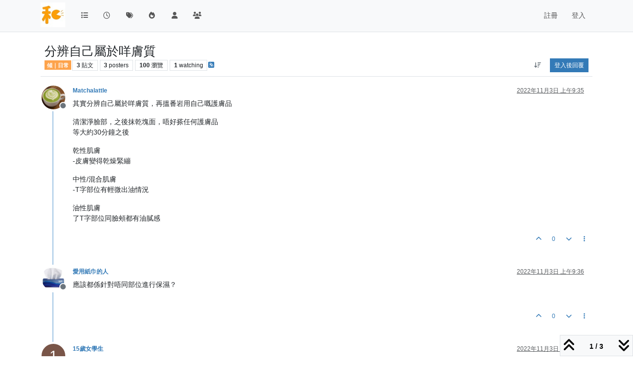

--- FILE ---
content_type: text/html; charset=utf-8
request_url: https://woneiking.com/topic/526/%E5%88%86%E8%BE%A8%E8%87%AA%E5%B7%B1%E5%B1%AC%E6%96%BC%E5%92%A9%E8%86%9A%E8%B3%AA
body_size: 10658
content:
<!DOCTYPE html>
<html lang="zh-TW" data-dir="ltr" style="direction: ltr;">
<head>
<title>分辨自己屬於咩膚質 | 和你傾woneiking</title>
<meta name="viewport" content="width&#x3D;device-width, initial-scale&#x3D;1.0" />
	<meta name="content-type" content="text/html; charset=UTF-8" />
	<meta name="apple-mobile-web-app-capable" content="yes" />
	<meta name="mobile-web-app-capable" content="yes" />
	<meta property="og:site_name" content="和你傾woneiking" />
	<meta name="msapplication-badge" content="frequency=30; polling-uri=https://woneiking.com/sitemap.xml" />
	<meta name="theme-color" content="#ffffff" />
	<meta name="keywords" content="香港人,和你傾,香港人論壇,言論自由集中地,woneiking,FDNOL,SWHK" />
	<meta name="msapplication-square150x150logo" content="/assets/uploads/system/site-logo.png" />
	<meta name="title" content="分辨自己屬於咩膚質" />
	<meta property="og:title" content="分辨自己屬於咩膚質" />
	<meta property="og:type" content="article" />
	<meta property="article:published_time" content="2022-11-03T09:35:24.421Z" />
	<meta property="article:modified_time" content="2022-11-03T09:45:46.718Z" />
	<meta property="article:section" content="傾｜日常" />
	<meta name="description" content="其實分辨自己屬於咩膚質，再搵番岩用自己嘅護膚品 清潔淨臉部，之後抹乾塊面，唔好搽任何護膚品 等大約30分鐘之後 乾性肌膚 -皮膚變得乾燥緊繃 中性/混合肌膚 -T字部位有輕微出油情況 油性肌膚 了T字部位同臉頰都有油膩感" />
	<meta property="og:description" content="其實分辨自己屬於咩膚質，再搵番岩用自己嘅護膚品 清潔淨臉部，之後抹乾塊面，唔好搽任何護膚品 等大約30分鐘之後 乾性肌膚 -皮膚變得乾燥緊繃 中性/混合肌膚 -T字部位有輕微出油情況 油性肌膚 了T字部位同臉頰都有油膩感" />
	<meta property="og:image" content="https://woneiking.com&#x2F;assets&#x2F;uploads&#x2F;category&#x2F;category-1.png" />
	<meta property="og:image:url" content="https://woneiking.com&#x2F;assets&#x2F;uploads&#x2F;category&#x2F;category-1.png" />
	<meta property="og:image" content="https://woneiking.com/assets/uploads/profile/uid-68/68-profileavatar-1653469900943.jpeg" />
	<meta property="og:image:url" content="https://woneiking.com/assets/uploads/profile/uid-68/68-profileavatar-1653469900943.jpeg" />
	<meta property="og:image" content="https://woneiking.com/assets/uploads/system/site-logo.png" />
	<meta property="og:image:url" content="https://woneiking.com/assets/uploads/system/site-logo.png" />
	<meta property="og:image:width" content="64" />
	<meta property="og:image:height" content="64" />
	<meta property="og:url" content="https://woneiking.com/topic/526/%E5%88%86%E8%BE%A8%E8%87%AA%E5%B7%B1%E5%B1%AC%E6%96%BC%E5%92%A9%E8%86%9A%E8%B3%AA" />
	
<link rel="stylesheet" type="text/css" href="/assets/client.css?v=3a20c6e9b14" />
<link rel="icon" type="image/x-icon" href="/assets/uploads/system/favicon.ico?v&#x3D;3a20c6e9b14" />
	<link rel="manifest" href="/manifest.webmanifest" crossorigin="use-credentials" />
	<link rel="apple-touch-icon" href="/assets/images/touch/512.png" />
	<link rel="icon" sizes="36x36" href="/assets/images/touch/36.png" />
	<link rel="icon" sizes="48x48" href="/assets/images/touch/48.png" />
	<link rel="icon" sizes="72x72" href="/assets/images/touch/72.png" />
	<link rel="icon" sizes="96x96" href="/assets/images/touch/96.png" />
	<link rel="icon" sizes="144x144" href="/assets/images/touch/144.png" />
	<link rel="icon" sizes="192x192" href="/assets/images/touch/192.png" />
	<link rel="icon" sizes="512x512" href="/assets/images/touch/512.png" />
	<link rel="prefetch" href="/assets/src/modules/composer.js?v&#x3D;3a20c6e9b14" />
	<link rel="prefetch" href="/assets/src/modules/composer/uploads.js?v&#x3D;3a20c6e9b14" />
	<link rel="prefetch" href="/assets/src/modules/composer/drafts.js?v&#x3D;3a20c6e9b14" />
	<link rel="prefetch" href="/assets/src/modules/composer/tags.js?v&#x3D;3a20c6e9b14" />
	<link rel="prefetch" href="/assets/src/modules/composer/categoryList.js?v&#x3D;3a20c6e9b14" />
	<link rel="prefetch" href="/assets/src/modules/composer/resize.js?v&#x3D;3a20c6e9b14" />
	<link rel="prefetch" href="/assets/src/modules/composer/autocomplete.js?v&#x3D;3a20c6e9b14" />
	<link rel="prefetch" href="/assets/templates/composer.tpl?v&#x3D;3a20c6e9b14" />
	<link rel="prefetch" href="/assets/language/zh-TW/topic.json?v&#x3D;3a20c6e9b14" />
	<link rel="prefetch" href="/assets/language/zh-TW/modules.json?v&#x3D;3a20c6e9b14" />
	<link rel="prefetch" href="/assets/language/zh-TW/tags.json?v&#x3D;3a20c6e9b14" />
	<link rel="prefetch stylesheet" href="/assets/plugins/nodebb-plugin-markdown/styles/default.css" />
	<link rel="prefetch" href="/assets/language/zh-TW/markdown.json?v&#x3D;3a20c6e9b14" />
	<link rel="stylesheet" href="https://woneiking.com/assets/plugins/nodebb-plugin-emoji/emoji/styles.css?v&#x3D;3a20c6e9b14" />
	<link rel="canonical" href="https://woneiking.com/topic/526/分辨自己屬於咩膚質" />
	<link rel="alternate" type="application/rss+xml" href="/topic/526.rss" />
	<link rel="up" href="https://woneiking.com/category/1/傾-日常" />
	<link rel="author" href="https://woneiking.com/user/matchalattle" />
	
<script>
var config = JSON.parse('{"relative_path":"","upload_url":"/assets/uploads","asset_base_url":"/assets","assetBaseUrl":"/assets","siteTitle":"\u548C\u4F60\u50BEwoneiking","browserTitle":"\u548C\u4F60\u50BEwoneiking","description":"\u548C\u4F60\u50BE\uFF0C\u548C\u7406\u50BE","keywords":"\u9999\u6E2F\u4EBA,\u548C\u4F60\u50BE,\u9999\u6E2F\u4EBA\u8AD6\u58C7,\u8A00\u8AD6\u81EA\u7531\u96C6\u4E2D\u5730,woneiking,FDNOL,SWHK","brand:logo":"&#x2F;assets&#x2F;uploads&#x2F;system&#x2F;site-logo.png","titleLayout":"&#123;pageTitle&#125; | &#123;browserTitle&#125;","showSiteTitle":false,"maintenanceMode":false,"postQueue":0,"minimumTitleLength":3,"maximumTitleLength":255,"minimumPostLength":8,"maximumPostLength":32767,"minimumTagsPerTopic":0,"maximumTagsPerTopic":5,"minimumTagLength":3,"maximumTagLength":15,"undoTimeout":0,"useOutgoingLinksPage":false,"allowGuestHandles":false,"allowTopicsThumbnail":false,"usePagination":false,"disableChat":false,"disableChatMessageEditing":false,"maximumChatMessageLength":1000,"socketioTransports":["polling","websocket"],"socketioOrigins":"https://woneiking.com:*","websocketAddress":"","maxReconnectionAttempts":5,"reconnectionDelay":1500,"topicsPerPage":20,"postsPerPage":20,"maximumFileSize":2048,"theme:id":"nodebb-theme-persona","theme:src":"","defaultLang":"zh-TW","userLang":"zh-TW","loggedIn":false,"uid":-1,"cache-buster":"v=3a20c6e9b14","topicPostSort":"oldest_to_newest","categoryTopicSort":"recently_replied","csrf_token":false,"searchEnabled":false,"searchDefaultInQuick":"titles","bootswatchSkin":"","composer:showHelpTab":true,"enablePostHistory":true,"timeagoCutoff":30,"timeagoCodes":["af","am","ar","az-short","az","be","bg","bs","ca","cs","cy","da","de-short","de","dv","el","en-short","en","es-short","es","et","eu","fa-short","fa","fi","fr-short","fr","gl","he","hr","hu","hy","id","is","it-short","it","ja","jv","ko","ky","lt","lv","mk","nl","no","pl","pt-br-short","pt-br","pt-short","pt","ro","rs","ru","rw","si","sk","sl","sq","sr","sv","th","tr-short","tr","uk","ur","uz","vi","zh-CN","zh-TW"],"cookies":{"enabled":false,"message":"[[global:cookies.message]]","dismiss":"[[global:cookies.accept]]","link":"[[global:cookies.learn-more]]","link_url":"https:&#x2F;&#x2F;www.cookiesandyou.com"},"thumbs":{"size":512},"emailPrompt":1,"useragent":{"isSafari":false},"fontawesome":{"pro":false,"styles":["solid","brands","regular"],"version":"6.7.2"},"activitypub":{"probe":0},"acpLang":"undefined","topicSearchEnabled":false,"disableCustomUserSkins":false,"defaultBootswatchSkin":"","composer-default":{},"markdown":{"highlight":1,"hljsLanguages":["common"],"theme":"default.css","defaultHighlightLanguage":"","externalMark":false},"emojiCustomFirst":false,"hideSubCategories":false,"hideCategoryLastPost":false,"enableQuickReply":false}');
var app = {
user: JSON.parse('{"uid":-1,"username":"訪客","displayname":"訪客","userslug":"","fullname":"訪客","email":"","icon:text":"?","icon:bgColor":"#aaa","groupTitle":"","groupTitleArray":[],"status":"offline","reputation":0,"email:confirmed":false,"unreadData":{"":{},"new":{},"watched":{},"unreplied":{}},"isAdmin":false,"isGlobalMod":false,"isMod":false,"privileges":{"chat":false,"chat:privileged":false,"upload:post:image":false,"upload:post:file":false,"signature":false,"invite":false,"group:create":false,"search:content":false,"search:users":false,"search:tags":false,"view:users":true,"view:tags":true,"view:groups":true,"local:login":false,"ban":false,"mute":false,"view:users:info":false},"blocks":[],"timeagoCode":"zh-TW","offline":true,"lastRoomId":null,"isEmailConfirmSent":false}')
};
document.documentElement.style.setProperty('--panel-offset', `${localStorage.getItem('panelOffset') || 0}px`);
</script>


</head>
<body class="page-topic page-topic-526 page-topic-分辨自己屬於咩膚質 template-topic page-topic-category-1 page-topic-category-傾-日常 parent-category-1 page-status-200 theme-persona user-guest skin-noskin">
<nav id="menu" class="slideout-menu hidden">
<section class="menu-section" data-section="navigation">
<ul class="menu-section-list text-bg-dark list-unstyled"></ul>
</section>
</nav>
<nav id="chats-menu" class="slideout-menu hidden">

</nav>
<main id="panel" class="slideout-panel">
<nav class="navbar sticky-top navbar-expand-lg bg-light header border-bottom py-0" id="header-menu" component="navbar">
<div class="container-lg justify-content-start flex-nowrap">
<div class="d-flex align-items-center me-auto" style="min-width: 0px;">
<button type="button" class="navbar-toggler border-0" id="mobile-menu">
<i class="fa fa-lg fa-fw fa-bars unread-count" ></i>
<span component="unread/icon" class="notification-icon fa fa-fw fa-book unread-count" data-content="0" data-unread-url="/unread"></span>
</button>
<div class="d-inline-flex align-items-center" style="min-width: 0px;">

<a class="navbar-brand" href="/">
<img alt="" class=" forum-logo d-inline-block align-text-bottom" src="/assets/uploads/system/site-logo.png?v=3a20c6e9b14" />
</a>


</div>
</div>


<div component="navbar/title" class="visible-xs hidden">
<span></span>
</div>
<div id="nav-dropdown" class="collapse navbar-collapse d-none d-lg-block">
<ul id="main-nav" class="navbar-nav me-auto mb-2 mb-lg-0">


<li class="nav-item " title="版面">
<a class="nav-link navigation-link "
 href="&#x2F;categories" >

<i class="fa fa-fw fa-list" data-content=""></i>


<span class="visible-xs-inline">版面</span>


</a>

</li>



<li class="nav-item " title="最新">
<a class="nav-link navigation-link "
 href="&#x2F;recent" >

<i class="fa fa-fw fa-clock-o" data-content=""></i>


<span class="visible-xs-inline">最新</span>


</a>

</li>



<li class="nav-item " title="標籤">
<a class="nav-link navigation-link "
 href="&#x2F;tags" >

<i class="fa fa-fw fa-tags" data-content=""></i>


<span class="visible-xs-inline">標籤</span>


</a>

</li>



<li class="nav-item " title="熱門">
<a class="nav-link navigation-link "
 href="&#x2F;popular" >

<i class="fa fa-fw fa-fire" data-content=""></i>


<span class="visible-xs-inline">熱門</span>


</a>

</li>



<li class="nav-item " title="使用者">
<a class="nav-link navigation-link "
 href="&#x2F;users" >

<i class="fa fa-fw fa-user" data-content=""></i>


<span class="visible-xs-inline">使用者</span>


</a>

</li>



<li class="nav-item " title="群組">
<a class="nav-link navigation-link "
 href="&#x2F;groups" >

<i class="fa fa-fw fa-group" data-content=""></i>


<span class="visible-xs-inline">群組</span>


</a>

</li>


</ul>
<ul class="navbar-nav mb-2 mb-lg-0 hidden-xs">
<li class="nav-item">
<a href="#" id="reconnect" class="nav-link hide" title="與 和你傾woneiking 的連線中斷，我們正在嘗試重連，請耐心等待">
<i class="fa fa-check"></i>
</a>
</li>
</ul>



<ul id="logged-out-menu" class="navbar-nav me-0 mb-2 mb-lg-0 align-items-center">

<li class="nav-item">
<a class="nav-link" href="/register">
<i class="fa fa-pencil fa-fw d-inline-block d-sm-none"></i>
<span>註冊</span>
</a>
</li>

<li class="nav-item">
<a class="nav-link" href="/login">
<i class="fa fa-sign-in fa-fw d-inline-block d-sm-none"></i>
<span>登入</span>
</a>
</li>
</ul>


</div>
</div>
</nav>
<script>
const rect = document.getElementById('header-menu').getBoundingClientRect();
const offset = Math.max(0, rect.bottom);
document.documentElement.style.setProperty('--panel-offset', offset + `px`);
</script>
<div class="container-lg pt-3" id="content">
<noscript>
<div class="alert alert-danger">
<p>
Your browser does not seem to support JavaScript. As a result, your viewing experience will be diminished, and you have been placed in <strong>read-only mode</strong>.
</p>
<p>
Please download a browser that supports JavaScript, or enable it if it's disabled (i.e. NoScript).
</p>
</div>
</noscript>
<div data-widget-area="header">

</div>
<div class="row mb-5">
<div class="topic col-lg-12" itemid="/topic/526/%E5%88%86%E8%BE%A8%E8%87%AA%E5%B7%B1%E5%B1%AC%E6%96%BC%E5%92%A9%E8%86%9A%E8%B3%AA" itemscope itemtype="https://schema.org/DiscussionForumPosting">
<meta itemprop="headline" content="分辨自己屬於咩膚質">
<meta itemprop="text" content="分辨自己屬於咩膚質">
<meta itemprop="url" content="/topic/526/%E5%88%86%E8%BE%A8%E8%87%AA%E5%B7%B1%E5%B1%AC%E6%96%BC%E5%92%A9%E8%86%9A%E8%B3%AA">
<meta itemprop="datePublished" content="2022-11-03T09:35:24.421Z">
<meta itemprop="dateModified" content="2022-11-03T09:45:46.718Z">
<div itemprop="author" itemscope itemtype="https://schema.org/Person">
<meta itemprop="name" content="Matchalattle">
<meta itemprop="url" content="/user/matchalattle">
</div>
<div class="topic-header sticky-top mb-3 bg-body">
<div class="d-flex flex-wrap gap-3 border-bottom p-2">
<div class="d-flex flex-column gap-2 flex-grow-1">
<h1 component="post/header" class="mb-0" itemprop="name">
<div class="topic-title d-flex">
<span class="fs-3" component="topic/title">分辨自己屬於咩膚質</span>
</div>
</h1>
<div class="topic-info d-flex gap-2 align-items-center flex-wrap">
<span component="topic/labels" class="d-flex gap-2 hidden">
<span component="topic/scheduled" class="badge badge border border-gray-300 text-body hidden">
<i class="fa fa-clock-o"></i> 已排程
</span>
<span component="topic/pinned" class="badge badge border border-gray-300 text-body hidden">
<i class="fa fa-thumb-tack"></i> 已置頂
</span>
<span component="topic/locked" class="badge badge border border-gray-300 text-body hidden">
<i class="fa fa-lock"></i> 已鎖定
</span>
<a component="topic/moved" href="/category/" class="badge badge border border-gray-300 text-body text-decoration-none hidden">
<i class="fa fa-arrow-circle-right"></i> 已移動
</a>

</span>
<a href="/category/1/傾-日常" class="badge px-1 text-truncate text-decoration-none border" style="color: #ffffff;background-color: #fda34b;border-color: #fda34b!important; max-width: 70vw;">
			
			傾｜日常
		</a>
<div data-tid="526" component="topic/tags" class="lh-1 tags tag-list d-flex flex-wrap hidden-xs hidden-empty gap-2"></div>
<div class="d-flex gap-2"><span class="badge text-body border border-gray-300 stats text-xs">
<i class="fa-regular fa-fw fa-message visible-xs-inline" title="貼文"></i>
<span component="topic/post-count" title="3" class="fw-bold">3</span>
<span class="hidden-xs text-lowercase fw-normal">貼文</span>
</span>
<span class="badge text-body border border-gray-300 stats text-xs">
<i class="fa fa-fw fa-user visible-xs-inline" title="Posters"></i>
<span title="3" class="fw-bold">3</span>
<span class="hidden-xs text-lowercase fw-normal">Posters</span>
</span>
<span class="badge text-body border border-gray-300 stats text-xs">
<i class="fa fa-fw fa-eye visible-xs-inline" title="瀏覽"></i>
<span class="fw-bold" title="100">100</span>
<span class="hidden-xs text-lowercase fw-normal">瀏覽</span>
</span>

<span class="badge text-body border border-gray-300 stats text-xs">
<i class="fa fa-fw fa-bell-o visible-xs-inline" title="Watching"></i>
<span class="fw-bold" title="100">1</span>
<span class="hidden-xs text-lowercase fw-normal">Watching</span>
</span>
</div>

<a class="hidden-xs" target="_blank" href="/topic/526.rss"><i class="fa fa-rss-square"></i></a>


<div class="ms-auto">
<div class="topic-main-buttons float-end d-inline-block">
<span class="loading-indicator btn float-start hidden" done="0">
<span class="hidden-xs">正在載入更多貼文</span> <i class="fa fa-refresh fa-spin"></i>
</span>


<div title="排序" class="btn-group bottom-sheet hidden-xs" component="thread/sort">
<button class="btn btn-sm btn-ghost dropdown-toggle" data-bs-toggle="dropdown" aria-haspopup="true" aria-expanded="false" aria-label="貼文排序選項, 從舊到新">
<i class="fa fa-fw fa-arrow-down-wide-short text-secondary"></i></button>
<ul class="dropdown-menu dropdown-menu-end p-1 text-sm" role="menu">
<li>
<a class="dropdown-item rounded-1 d-flex align-items-center gap-2" href="#" class="oldest_to_newest" data-sort="oldest_to_newest" role="menuitem">
<span class="flex-grow-1">從舊到新</span>
<i class="flex-shrink-0 fa fa-fw text-secondary"></i>
</a>
</li>
<li>
<a class="dropdown-item rounded-1 d-flex align-items-center gap-2" href="#" class="newest_to_oldest" data-sort="newest_to_oldest" role="menuitem">
<span class="flex-grow-1">從新到舊</span>
<i class="flex-shrink-0 fa fa-fw text-secondary"></i>
</a>
</li>
<li>
<a class="dropdown-item rounded-1 d-flex align-items-center gap-2" href="#" class="most_votes" data-sort="most_votes" role="menuitem">
<span class="flex-grow-1">最多點贊</span>
<i class="flex-shrink-0 fa fa-fw text-secondary"></i>
</a>
</li>
</ul>
</div>
<div class="d-inline-block">

</div>
<div component="topic/reply/container" class="btn-group bottom-sheet hidden">
<a href="/compose?tid=526" class="btn btn-sm btn-primary" component="topic/reply" data-ajaxify="false" role="button"><i class="fa fa-reply visible-xs-inline"></i><span class="visible-sm-inline visible-md-inline visible-lg-inline"> 回覆</span></a>
<button type="button" class="btn btn-sm btn-primary dropdown-toggle" data-bs-toggle="dropdown" aria-haspopup="true" aria-expanded="false">
<span class="caret"></span>
</button>
<ul class="dropdown-menu dropdown-menu-end" role="menu">
<li><a class="dropdown-item" href="#" component="topic/reply-as-topic" role="menuitem">在新貼文中回覆</a></li>
</ul>
</div>


<a component="topic/reply/guest" href="/login" class="btn btn-sm btn-primary">登入後回覆</a>


</div>
</div>
</div>
</div>
<div class="d-flex flex-wrap gap-2 align-items-center hidden-empty" component="topic/thumb/list"></div>
</div>
</div>



<div component="topic/deleted/message" class="alert alert-warning d-flex justify-content-between flex-wrap hidden">
<span>此主題已被刪除。只有擁有主題管理權限的使用者可以查看。</span>
<span>

</span>
</div>

<ul component="topic" class="posts timeline" data-tid="526" data-cid="1">

<li component="post" class="  topic-owner-post" data-index="0" data-pid="2593" data-uid="68" data-timestamp="1667468124421" data-username="Matchalattle" data-userslug="matchalattle" itemprop="comment" itemtype="http://schema.org/Comment" itemscope>
<a component="post/anchor" data-index="0" id="1"></a>
<meta itemprop="datePublished" content="2022-11-03T09:35:24.421Z">
<meta itemprop="dateModified" content="">

<div class="clearfix post-header">
<div class="icon float-start">
<a href="/user/matchalattle">
<img title="Matchalattle" data-uid="68" class="avatar  avatar-rounded" alt="Matchalattle" loading="lazy" component="user/picture" src="/assets/uploads/profile/uid-68/68-profileavatar-1653469900943.jpeg" style="--avatar-size: 48px;" onError="this.remove()" itemprop="image" /><span title="Matchalattle" data-uid="68" class="avatar  avatar-rounded" component="user/picture" style="--avatar-size: 48px; background-color: #3f51b5">M</span>

<span component="user/status" class="position-absolute top-100 start-100 border border-white border-2 rounded-circle status offline"><span class="visually-hidden">離線</span></span>

</a>
</div>
<small class="d-flex">
<div class="d-flex align-items-center gap-1 flex-wrap w-100">
<strong class="text-nowrap" itemprop="author" itemscope itemtype="https://schema.org/Person">
<meta itemprop="name" content="Matchalattle">
<meta itemprop="url" content="/user/matchalattle">
<a href="/user/matchalattle" data-username="Matchalattle" data-uid="68">Matchalattle</a>
</strong>


<span class="visible-xs-inline-block visible-sm-inline-block visible-md-inline-block visible-lg-inline-block">

<span>

</span>
</span>
<div class="d-flex align-items-center gap-1 flex-grow-1 justify-content-end">
<span>
<i component="post/edit-indicator" class="fa fa-pencil-square edit-icon hidden"></i>
<span data-editor="" component="post/editor" class="hidden">最後由  編輯 <span class="timeago" title="Invalid Date"></span></span>
<span class="visible-xs-inline-block visible-sm-inline-block visible-md-inline-block visible-lg-inline-block">
<a class="permalink text-muted" href="/post/2593"><span class="timeago" title="2022-11-03T09:35:24.421Z"></span></a>
</span>
</span>
<span class="bookmarked"><i class="fa fa-bookmark-o"></i></span>
</div>
</div>
</small>
</div>
<br />
<div class="content" component="post/content" itemprop="text">
<p dir="auto">其實分辨自己屬於咩膚質，再搵番岩用自己嘅護膚品</p>
<p dir="auto">清潔淨臉部，之後抹乾塊面，唔好搽任何護膚品<br />
等大約30分鐘之後</p>
<p dir="auto">乾性肌膚<br />
-皮膚變得乾燥緊繃</p>
<p dir="auto">中性/混合肌膚<br />
-T字部位有輕微出油情況</p>
<p dir="auto">油性肌膚<br />
了T字部位同臉頰都有油膩感</p>

</div>
<div class="post-footer">

<div class="clearfix">

<a component="post/reply-count" data-target-component="post/replies/container" href="#" class="threaded-replies user-select-none float-start text-muted hidden">
<span component="post/reply-count/avatars" class="avatars d-inline-flex gap-1 align-items-top hidden-xs ">


</span>
<span class="replies-count small" component="post/reply-count/text" data-replies="0">1 條回覆</span>
<span class="replies-last hidden-xs small">最後回覆 <span class="timeago" title=""></span></span>
<i class="fa fa-fw fa-chevron-down" component="post/replies/open"></i>
</a>

<small class="d-flex justify-content-end align-items-center gap-1" component="post/actions">
<!-- This partial intentionally left blank; overwritten by nodebb-plugin-reactions -->
<span class="post-tools">
<a component="post/reply" href="#" class="btn btn-sm btn-link user-select-none hidden">回覆</a>
<a component="post/quote" href="#" class="btn btn-sm btn-link user-select-none hidden">引用</a>
</span>


<span class="votes">
<a component="post/upvote" href="#" class="btn btn-sm btn-link ">
<i class="fa fa-chevron-up"></i>
</a>
<span class="btn btn-sm btn-link" component="post/vote-count" data-votes="0">0</span>

<a component="post/downvote" href="#" class="btn btn-sm btn-link ">
<i class="fa fa-chevron-down"></i>
</a>

</span>

<span component="post/tools" class="dropdown bottom-sheet d-inline-block ">
<a class="btn btn-link btn-sm dropdown-toggle" href="#" data-bs-toggle="dropdown" aria-haspopup="true" aria-expanded="false"><i class="fa fa-fw fa-ellipsis-v"></i></a>
<ul class="dropdown-menu dropdown-menu-end p-1 text-sm" role="menu"></ul>
</span>
</small>
</div>
<div component="post/replies/container"></div>
</div>

</li>




<li component="post" class="  " data-index="1" data-pid="2594" data-uid="69" data-timestamp="1667468212312" data-username="愛用紙巾的人" data-userslug="愛用紙巾的人" itemprop="comment" itemtype="http://schema.org/Comment" itemscope>
<a component="post/anchor" data-index="1" id="2"></a>
<meta itemprop="datePublished" content="2022-11-03T09:36:52.312Z">
<meta itemprop="dateModified" content="">

<div class="clearfix post-header">
<div class="icon float-start">
<a href="/user/愛用紙巾的人">
<img title="愛用紙巾的人" data-uid="69" class="avatar  avatar-rounded" alt="愛用紙巾的人" loading="lazy" component="user/picture" src="/assets/uploads/profile/uid-69/69-profileavatar-1653469819445.jpeg" style="--avatar-size: 48px;" onError="this.remove()" itemprop="image" /><span title="愛用紙巾的人" data-uid="69" class="avatar  avatar-rounded" component="user/picture" style="--avatar-size: 48px; background-color: #795548">愛</span>

<span component="user/status" class="position-absolute top-100 start-100 border border-white border-2 rounded-circle status offline"><span class="visually-hidden">離線</span></span>

</a>
</div>
<small class="d-flex">
<div class="d-flex align-items-center gap-1 flex-wrap w-100">
<strong class="text-nowrap" itemprop="author" itemscope itemtype="https://schema.org/Person">
<meta itemprop="name" content="愛用紙巾的人">
<meta itemprop="url" content="/user/愛用紙巾的人">
<a href="/user/愛用紙巾的人" data-username="愛用紙巾的人" data-uid="69">愛用紙巾的人</a>
</strong>


<span class="visible-xs-inline-block visible-sm-inline-block visible-md-inline-block visible-lg-inline-block">

<span>

</span>
</span>
<div class="d-flex align-items-center gap-1 flex-grow-1 justify-content-end">
<span>
<i component="post/edit-indicator" class="fa fa-pencil-square edit-icon hidden"></i>
<span data-editor="" component="post/editor" class="hidden">最後由  編輯 <span class="timeago" title="Invalid Date"></span></span>
<span class="visible-xs-inline-block visible-sm-inline-block visible-md-inline-block visible-lg-inline-block">
<a class="permalink text-muted" href="/post/2594"><span class="timeago" title="2022-11-03T09:36:52.312Z"></span></a>
</span>
</span>
<span class="bookmarked"><i class="fa fa-bookmark-o"></i></span>
</div>
</div>
</small>
</div>
<br />
<div class="content" component="post/content" itemprop="text">
<p dir="auto">應該都係針對唔同部位進行保濕？</p>

</div>
<div class="post-footer">

<div class="clearfix">

<a component="post/reply-count" data-target-component="post/replies/container" href="#" class="threaded-replies user-select-none float-start text-muted hidden">
<span component="post/reply-count/avatars" class="avatars d-inline-flex gap-1 align-items-top hidden-xs ">


</span>
<span class="replies-count small" component="post/reply-count/text" data-replies="0">1 條回覆</span>
<span class="replies-last hidden-xs small">最後回覆 <span class="timeago" title=""></span></span>
<i class="fa fa-fw fa-chevron-down" component="post/replies/open"></i>
</a>

<small class="d-flex justify-content-end align-items-center gap-1" component="post/actions">
<!-- This partial intentionally left blank; overwritten by nodebb-plugin-reactions -->
<span class="post-tools">
<a component="post/reply" href="#" class="btn btn-sm btn-link user-select-none hidden">回覆</a>
<a component="post/quote" href="#" class="btn btn-sm btn-link user-select-none hidden">引用</a>
</span>


<span class="votes">
<a component="post/upvote" href="#" class="btn btn-sm btn-link ">
<i class="fa fa-chevron-up"></i>
</a>
<span class="btn btn-sm btn-link" component="post/vote-count" data-votes="0">0</span>

<a component="post/downvote" href="#" class="btn btn-sm btn-link ">
<i class="fa fa-chevron-down"></i>
</a>

</span>

<span component="post/tools" class="dropdown bottom-sheet d-inline-block ">
<a class="btn btn-link btn-sm dropdown-toggle" href="#" data-bs-toggle="dropdown" aria-haspopup="true" aria-expanded="false"><i class="fa fa-fw fa-ellipsis-v"></i></a>
<ul class="dropdown-menu dropdown-menu-end p-1 text-sm" role="menu"></ul>
</span>
</small>
</div>
<div component="post/replies/container"></div>
</div>

</li>




<li component="post" class="  " data-index="2" data-pid="2595" data-uid="92" data-timestamp="1667468746718" data-username="15歲女學生" data-userslug="15歲女學生" itemprop="comment" itemtype="http://schema.org/Comment" itemscope>
<a component="post/anchor" data-index="2" id="3"></a>
<meta itemprop="datePublished" content="2022-11-03T09:45:46.718Z">
<meta itemprop="dateModified" content="">

<div class="clearfix post-header">
<div class="icon float-start">
<a href="/user/15歲女學生">
<span title="15歲女學生" data-uid="92" class="avatar  avatar-rounded" component="user/picture" style="--avatar-size: 48px; background-color: #795548">1</span>

<span component="user/status" class="position-absolute top-100 start-100 border border-white border-2 rounded-circle status offline"><span class="visually-hidden">離線</span></span>

</a>
</div>
<small class="d-flex">
<div class="d-flex align-items-center gap-1 flex-wrap w-100">
<strong class="text-nowrap" itemprop="author" itemscope itemtype="https://schema.org/Person">
<meta itemprop="name" content="15歲女學生">
<meta itemprop="url" content="/user/15歲女學生">
<a href="/user/15歲女學生" data-username="15歲女學生" data-uid="92">15歲女學生</a>
</strong>


<span class="visible-xs-inline-block visible-sm-inline-block visible-md-inline-block visible-lg-inline-block">

<span>

</span>
</span>
<div class="d-flex align-items-center gap-1 flex-grow-1 justify-content-end">
<span>
<i component="post/edit-indicator" class="fa fa-pencil-square edit-icon hidden"></i>
<span data-editor="" component="post/editor" class="hidden">最後由  編輯 <span class="timeago" title="Invalid Date"></span></span>
<span class="visible-xs-inline-block visible-sm-inline-block visible-md-inline-block visible-lg-inline-block">
<a class="permalink text-muted" href="/post/2595"><span class="timeago" title="2022-11-03T09:45:46.718Z"></span></a>
</span>
</span>
<span class="bookmarked"><i class="fa fa-bookmark-o"></i></span>
</div>
</div>
</small>
</div>
<br />
<div class="content" component="post/content" itemprop="text">
<p dir="auto">我就係油性肌膚...好似點fu面都冇用</p>

</div>
<div class="post-footer">

<div class="clearfix">

<a component="post/reply-count" data-target-component="post/replies/container" href="#" class="threaded-replies user-select-none float-start text-muted hidden">
<span component="post/reply-count/avatars" class="avatars d-inline-flex gap-1 align-items-top hidden-xs ">


</span>
<span class="replies-count small" component="post/reply-count/text" data-replies="0">1 條回覆</span>
<span class="replies-last hidden-xs small">最後回覆 <span class="timeago" title=""></span></span>
<i class="fa fa-fw fa-chevron-down" component="post/replies/open"></i>
</a>

<small class="d-flex justify-content-end align-items-center gap-1" component="post/actions">
<!-- This partial intentionally left blank; overwritten by nodebb-plugin-reactions -->
<span class="post-tools">
<a component="post/reply" href="#" class="btn btn-sm btn-link user-select-none hidden">回覆</a>
<a component="post/quote" href="#" class="btn btn-sm btn-link user-select-none hidden">引用</a>
</span>


<span class="votes">
<a component="post/upvote" href="#" class="btn btn-sm btn-link ">
<i class="fa fa-chevron-up"></i>
</a>
<span class="btn btn-sm btn-link" component="post/vote-count" data-votes="0">0</span>

<a component="post/downvote" href="#" class="btn btn-sm btn-link ">
<i class="fa fa-chevron-down"></i>
</a>

</span>

<span component="post/tools" class="dropdown bottom-sheet d-inline-block ">
<a class="btn btn-link btn-sm dropdown-toggle" href="#" data-bs-toggle="dropdown" aria-haspopup="true" aria-expanded="false"><i class="fa fa-fw fa-ellipsis-v"></i></a>
<ul class="dropdown-menu dropdown-menu-end p-1 text-sm" role="menu"></ul>
</span>
</small>
</div>
<div component="post/replies/container"></div>
</div>

</li>




</ul>



<div class="pagination-block border border-1 text-bg-light text-center">
<div class="progress-bar bg-info"></div>
<div class="wrapper dropup">
<i class="fa fa-2x fa-angle-double-up pointer fa-fw pagetop"></i>
<a href="#" class="text-reset dropdown-toggle d-inline-block text-decoration-none" data-bs-toggle="dropdown" data-bs-reference="parent" aria-haspopup="true" aria-expanded="false">
<span class="pagination-text"></span>
</a>
<i class="fa fa-2x fa-angle-double-down pointer fa-fw pagebottom"></i>
<ul class="dropdown-menu dropdown-menu-end" role="menu">
<li>
<div class="row">
<div class="col-8 post-content"></div>
<div class="col-4 text-end">
<div class="scroller-content">
<span class="pointer pagetop">第一個貼文 <i class="fa fa-angle-double-up"></i></span>
<div class="scroller-container">
<div class="scroller-thumb">
<span class="thumb-text"></span>
<div class="scroller-thumb-icon"></div>
</div>
</div>
<span class="pointer pagebottom">最後的貼文 <i class="fa fa-angle-double-down"></i></span>
</div>
</div>
</div>
<div class="row">
<div class="col-6">
<button id="myNextPostBtn" class="btn btn-outline-secondary form-control" disabled>到我的下個貼文</button>
</div>
<div class="col-6">
<input type="number" class="form-control" id="indexInput" placeholder="Go to post index">
</div>
</div>
</li>
</ul>
</div>
</div>
</div>
<div data-widget-area="sidebar" class="col-lg-3 col-sm-12 hidden">

</div>
</div>
<div data-widget-area="footer">

</div>

<noscript>
<nav component="pagination" class="pagination-container hidden" aria-label="分頁">
<ul class="pagination hidden-xs justify-content-center">
<li class="page-item previous float-start disabled">
<a class="page-link" href="?" data-page="1" aria-label="上一頁"><i class="fa fa-chevron-left"></i> </a>
</li>

<li class="page-item next float-end disabled">
<a class="page-link" href="?" data-page="1" aria-label="下一頁"><i class="fa fa-chevron-right"></i></a>
</li>
</ul>
<ul class="pagination hidden-sm hidden-md hidden-lg justify-content-center">
<li class="page-item first disabled">
<a class="page-link" href="?" data-page="1" aria-label="首頁"><i class="fa fa-fast-backward"></i> </a>
</li>
<li class="page-item previous disabled">
<a class="page-link" href="?" data-page="1" aria-label="上一頁"><i class="fa fa-chevron-left"></i> </a>
</li>
<li component="pagination/select-page" class="page-item page select-page">
<a class="page-link" href="#" aria-label="前往頁面">1 / 1</a>
</li>
<li class="page-item next disabled">
<a class="page-link" href="?" data-page="1" aria-label="下一頁"><i class="fa fa-chevron-right"></i></a>
</li>
<li class="page-item last disabled">
<a class="page-link" href="?" data-page="1" aria-label="最後頁"><i class="fa fa-fast-forward"></i> </a>
</li>
</ul>
</nav>
</noscript>
<script id="ajaxify-data" type="application/json">{"cid":1,"lastposttime":1667468746718,"mainPid":2593,"postcount":3,"slug":"526/分辨自己屬於咩膚質","tid":526,"timestamp":1667468124421,"title":"分辨自己屬於咩膚質","uid":68,"viewcount":100,"postercount":3,"teaserPid":2595,"followercount":1,"deleted":0,"locked":0,"pinned":0,"pinExpiry":0,"upvotes":0,"downvotes":0,"deleterUid":0,"titleRaw":"分辨自己屬於咩膚質","timestampISO":"2022-11-03T09:35:24.421Z","scheduled":false,"lastposttimeISO":"2022-11-03T09:45:46.718Z","pinExpiryISO":"","votes":0,"tags":[],"thumbs":[],"posts":[{"content":"<p dir=\"auto\">其實分辨自己屬於咩膚質，再搵番岩用自己嘅護膚品<\/p>\n<p dir=\"auto\">清潔淨臉部，之後抹乾塊面，唔好搽任何護膚品<br />\n等大約30分鐘之後<\/p>\n<p dir=\"auto\">乾性肌膚<br />\n-皮膚變得乾燥緊繃<\/p>\n<p dir=\"auto\">中性/混合肌膚<br />\n-T字部位有輕微出油情況<\/p>\n<p dir=\"auto\">油性肌膚<br />\n了T字部位同臉頰都有油膩感<\/p>\n","pid":2593,"tid":526,"timestamp":1667468124421,"uid":68,"deleted":0,"upvotes":0,"downvotes":0,"deleterUid":0,"edited":0,"replies":{"hasMore":false,"hasSingleImmediateReply":false,"users":[],"text":"[[topic:one-reply-to-this-post]]","count":0},"bookmarks":0,"announces":0,"votes":0,"timestampISO":"2022-11-03T09:35:24.421Z","editedISO":"","attachments":[],"uploads":[],"index":0,"user":{"uid":68,"username":"Matchalattle","userslug":"matchalattle","reputation":4,"postcount":585,"topiccount":82,"picture":"/assets/uploads/profile/uid-68/68-profileavatar-1653469900943.jpeg","signature":"","banned":false,"banned:expire":0,"status":"offline","lastonline":1766461324237,"groupTitle":"[\"\"]","mutedUntil":0,"displayname":"Matchalattle","groupTitleArray":[""],"icon:bgColor":"#3f51b5","icon:text":"M","lastonlineISO":"2025-12-23T03:42:04.237Z","muted":false,"banned_until":0,"banned_until_readable":"Not Banned","isLocal":true,"selectedGroups":[],"custom_profile_info":[]},"editor":null,"bookmarked":false,"upvoted":false,"downvoted":false,"selfPost":false,"events":[],"topicOwnerPost":true,"display_edit_tools":false,"display_delete_tools":false,"display_moderator_tools":false,"display_move_tools":false,"display_post_menu":true},{"content":"<p dir=\"auto\">應該都係針對唔同部位進行保濕？<\/p>\n","pid":2594,"tid":526,"timestamp":1667468212312,"uid":69,"deleted":0,"upvotes":0,"downvotes":0,"deleterUid":0,"edited":0,"replies":{"hasMore":false,"hasSingleImmediateReply":false,"users":[],"text":"[[topic:one-reply-to-this-post]]","count":0},"bookmarks":0,"announces":0,"votes":0,"timestampISO":"2022-11-03T09:36:52.312Z","editedISO":"","attachments":[],"uploads":[],"index":1,"user":{"uid":69,"username":"愛用紙巾的人","userslug":"愛用紙巾的人","reputation":3,"postcount":304,"topiccount":54,"picture":"/assets/uploads/profile/uid-69/69-profileavatar-1653469819445.jpeg","signature":"","banned":false,"banned:expire":0,"status":"offline","lastonline":1761623099848,"groupTitle":"[\"\"]","mutedUntil":0,"displayname":"愛用紙巾的人","groupTitleArray":[""],"icon:bgColor":"#795548","icon:text":"愛","lastonlineISO":"2025-10-28T03:44:59.848Z","muted":false,"banned_until":0,"banned_until_readable":"Not Banned","isLocal":true,"selectedGroups":[],"custom_profile_info":[]},"editor":null,"bookmarked":false,"upvoted":false,"downvoted":false,"selfPost":false,"events":[],"topicOwnerPost":false,"display_edit_tools":false,"display_delete_tools":false,"display_moderator_tools":false,"display_move_tools":false,"display_post_menu":true},{"content":"<p dir=\"auto\">我就係油性肌膚...好似點fu面都冇用<\/p>\n","pid":2595,"tid":526,"timestamp":1667468746718,"uid":92,"deleted":0,"upvotes":0,"downvotes":0,"deleterUid":0,"edited":0,"replies":{"hasMore":false,"hasSingleImmediateReply":false,"users":[],"text":"[[topic:one-reply-to-this-post]]","count":0},"bookmarks":0,"announces":0,"votes":0,"timestampISO":"2022-11-03T09:45:46.718Z","editedISO":"","attachments":[],"uploads":[],"index":2,"user":{"uid":92,"username":"15歲女學生","userslug":"15歲女學生","reputation":-1,"postcount":255,"topiccount":56,"picture":null,"signature":"","banned":false,"banned:expire":0,"status":"offline","lastonline":1768892701280,"groupTitle":null,"mutedUntil":0,"displayname":"15歲女學生","groupTitleArray":[],"icon:bgColor":"#795548","icon:text":"1","lastonlineISO":"2026-01-20T07:05:01.280Z","muted":false,"banned_until":0,"banned_until_readable":"Not Banned","isLocal":true,"selectedGroups":[],"custom_profile_info":[]},"editor":null,"bookmarked":false,"upvoted":false,"downvoted":false,"selfPost":false,"events":[],"topicOwnerPost":false,"display_edit_tools":false,"display_delete_tools":false,"display_moderator_tools":false,"display_move_tools":false,"display_post_menu":true}],"category":{"bgColor":"#fda34b","cid":1,"class":"col-md-3 col-xs-6","color":"#ffffff","description":"閒聊&#x2F;分享&#x2F;趣事","descriptionParsed":"<p dir=\"auto\">閒聊/分享/趣事<\/p>\n","disabled":0,"icon":"fa-nbb-none","imageClass":"contain","isSection":0,"link":"","name":"傾｜日常","numRecentReplies":1,"order":1,"parentCid":0,"post_count":1007,"slug":"1/傾-日常","topic_count":184,"subCategoriesPerPage":10,"backgroundImage":"&#x2F;assets&#x2F;uploads&#x2F;category&#x2F;category-1.png","handle":"傾-日常","minTags":0,"maxTags":5,"postQueue":0,"totalPostCount":1007,"totalTopicCount":184},"tagWhitelist":[],"minTags":0,"maxTags":5,"thread_tools":[],"isFollowing":false,"isNotFollowing":true,"isIgnoring":false,"bookmark":null,"postSharing":[{"id":"facebook","name":"Facebook","class":"fa-brands fa-facebook","activated":true},{"id":"twitter","name":"X (Twitter)","class":"fa-brands fa-x-twitter","activated":true}],"deleter":null,"merger":null,"forker":null,"related":[],"unreplied":false,"icons":[],"privileges":{"topics:reply":false,"topics:read":true,"topics:schedule":false,"topics:tag":false,"topics:delete":false,"posts:edit":false,"posts:history":false,"posts:upvote":false,"posts:downvote":false,"posts:delete":false,"posts:view_deleted":false,"read":true,"purge":false,"view_thread_tools":false,"editable":false,"deletable":false,"view_deleted":false,"view_scheduled":false,"isAdminOrMod":false,"disabled":0,"tid":"526","uid":-1},"topicStaleDays":60,"reputation:disabled":0,"downvote:disabled":0,"upvoteVisibility":"privileged","downvoteVisibility":"privileged","feeds:disableRSS":0,"signatures:hideDuplicates":0,"bookmarkThreshold":5,"necroThreshold":7,"postEditDuration":0,"postDeleteDuration":0,"scrollToMyPost":true,"updateUrlWithPostIndex":true,"allowMultipleBadges":false,"privateUploads":false,"showPostPreviewsOnHover":true,"sortOptionLabel":"[[topic:oldest-to-newest]]","rssFeedUrl":"/topic/526.rss","postIndex":1,"breadcrumbs":[{"text":"和你傾","url":"https://woneiking.com"},{"text":"傾｜日常","url":"https://woneiking.com/category/1/傾-日常","cid":1},{"text":"分辨自己屬於咩膚質"}],"author":{"username":"Matchalattle","userslug":"matchalattle","uid":68,"displayname":"Matchalattle","isLocal":true},"pagination":{"prev":{"page":1,"active":false},"next":{"page":1,"active":false},"first":{"page":1,"active":true},"last":{"page":1,"active":true},"rel":[],"pages":[],"currentPage":1,"pageCount":1},"loggedIn":false,"loggedInUser":{"uid":-1,"username":"[[global:guest]]","picture":"","icon:text":"?","icon:bgColor":"#aaa"},"relative_path":"","template":{"name":"topic","topic":true},"url":"/topic/526/%E5%88%86%E8%BE%A8%E8%87%AA%E5%B7%B1%E5%B1%AC%E6%96%BC%E5%92%A9%E8%86%9A%E8%B3%AA","bodyClass":"page-topic page-topic-526 page-topic-分辨自己屬於咩膚質 template-topic page-topic-category-1 page-topic-category-傾-日常 parent-category-1 page-status-200 theme-persona user-guest","_header":{"tags":{"meta":[{"name":"viewport","content":"width&#x3D;device-width, initial-scale&#x3D;1.0"},{"name":"content-type","content":"text/html; charset=UTF-8","noEscape":true},{"name":"apple-mobile-web-app-capable","content":"yes"},{"name":"mobile-web-app-capable","content":"yes"},{"property":"og:site_name","content":"和你傾woneiking"},{"name":"msapplication-badge","content":"frequency=30; polling-uri=https://woneiking.com/sitemap.xml","noEscape":true},{"name":"theme-color","content":"#ffffff"},{"name":"keywords","content":"香港人,和你傾,香港人論壇,言論自由集中地,woneiking,FDNOL,SWHK"},{"name":"msapplication-square150x150logo","content":"/assets/uploads/system/site-logo.png","noEscape":true},{"name":"title","content":"分辨自己屬於咩膚質"},{"property":"og:title","content":"分辨自己屬於咩膚質"},{"property":"og:type","content":"article"},{"property":"article:published_time","content":"2022-11-03T09:35:24.421Z"},{"property":"article:modified_time","content":"2022-11-03T09:45:46.718Z"},{"property":"article:section","content":"傾｜日常"},{"name":"description","content":"其實分辨自己屬於咩膚質，再搵番岩用自己嘅護膚品 清潔淨臉部，之後抹乾塊面，唔好搽任何護膚品 等大約30分鐘之後 乾性肌膚 -皮膚變得乾燥緊繃 中性/混合肌膚 -T字部位有輕微出油情況 油性肌膚 了T字部位同臉頰都有油膩感"},{"property":"og:description","content":"其實分辨自己屬於咩膚質，再搵番岩用自己嘅護膚品 清潔淨臉部，之後抹乾塊面，唔好搽任何護膚品 等大約30分鐘之後 乾性肌膚 -皮膚變得乾燥緊繃 中性/混合肌膚 -T字部位有輕微出油情況 油性肌膚 了T字部位同臉頰都有油膩感"},{"property":"og:image","content":"https://woneiking.com&#x2F;assets&#x2F;uploads&#x2F;category&#x2F;category-1.png","noEscape":true},{"property":"og:image:url","content":"https://woneiking.com&#x2F;assets&#x2F;uploads&#x2F;category&#x2F;category-1.png","noEscape":true},{"property":"og:image","content":"https://woneiking.com/assets/uploads/profile/uid-68/68-profileavatar-1653469900943.jpeg","noEscape":true},{"property":"og:image:url","content":"https://woneiking.com/assets/uploads/profile/uid-68/68-profileavatar-1653469900943.jpeg","noEscape":true},{"property":"og:image","content":"https://woneiking.com/assets/uploads/system/site-logo.png","noEscape":true},{"property":"og:image:url","content":"https://woneiking.com/assets/uploads/system/site-logo.png","noEscape":true},{"property":"og:image:width","content":"64"},{"property":"og:image:height","content":"64"},{"content":"https://woneiking.com/topic/526/%E5%88%86%E8%BE%A8%E8%87%AA%E5%B7%B1%E5%B1%AC%E6%96%BC%E5%92%A9%E8%86%9A%E8%B3%AA","property":"og:url"}],"link":[{"rel":"icon","type":"image/x-icon","href":"/assets/uploads/system/favicon.ico?v&#x3D;3a20c6e9b14"},{"rel":"manifest","href":"/manifest.webmanifest","crossorigin":"use-credentials"},{"rel":"apple-touch-icon","href":"/assets/images/touch/512.png"},{"rel":"icon","sizes":"36x36","href":"/assets/images/touch/36.png"},{"rel":"icon","sizes":"48x48","href":"/assets/images/touch/48.png"},{"rel":"icon","sizes":"72x72","href":"/assets/images/touch/72.png"},{"rel":"icon","sizes":"96x96","href":"/assets/images/touch/96.png"},{"rel":"icon","sizes":"144x144","href":"/assets/images/touch/144.png"},{"rel":"icon","sizes":"192x192","href":"/assets/images/touch/192.png"},{"rel":"icon","sizes":"512x512","href":"/assets/images/touch/512.png"},{"rel":"prefetch","href":"/assets/src/modules/composer.js?v&#x3D;3a20c6e9b14"},{"rel":"prefetch","href":"/assets/src/modules/composer/uploads.js?v&#x3D;3a20c6e9b14"},{"rel":"prefetch","href":"/assets/src/modules/composer/drafts.js?v&#x3D;3a20c6e9b14"},{"rel":"prefetch","href":"/assets/src/modules/composer/tags.js?v&#x3D;3a20c6e9b14"},{"rel":"prefetch","href":"/assets/src/modules/composer/categoryList.js?v&#x3D;3a20c6e9b14"},{"rel":"prefetch","href":"/assets/src/modules/composer/resize.js?v&#x3D;3a20c6e9b14"},{"rel":"prefetch","href":"/assets/src/modules/composer/autocomplete.js?v&#x3D;3a20c6e9b14"},{"rel":"prefetch","href":"/assets/templates/composer.tpl?v&#x3D;3a20c6e9b14"},{"rel":"prefetch","href":"/assets/language/zh-TW/topic.json?v&#x3D;3a20c6e9b14"},{"rel":"prefetch","href":"/assets/language/zh-TW/modules.json?v&#x3D;3a20c6e9b14"},{"rel":"prefetch","href":"/assets/language/zh-TW/tags.json?v&#x3D;3a20c6e9b14"},{"rel":"prefetch stylesheet","type":"","href":"/assets/plugins/nodebb-plugin-markdown/styles/default.css"},{"rel":"prefetch","href":"/assets/language/zh-TW/markdown.json?v&#x3D;3a20c6e9b14"},{"rel":"stylesheet","href":"https://woneiking.com/assets/plugins/nodebb-plugin-emoji/emoji/styles.css?v&#x3D;3a20c6e9b14"},{"rel":"canonical","href":"https://woneiking.com/topic/526/分辨自己屬於咩膚質","noEscape":true},{"rel":"alternate","type":"application/rss+xml","href":"/topic/526.rss"},{"rel":"up","href":"https://woneiking.com/category/1/傾-日常"},{"rel":"author","href":"https://woneiking.com/user/matchalattle"}]}},"widgets":{}}</script></div><!-- /.container#content -->
</main>

<div id="taskbar" component="taskbar" class="taskbar fixed-bottom">
<div class="navbar-inner"><ul class="nav navbar-nav"></ul></div>
</div>
<script defer src="/assets/nodebb.min.js?v=3a20c6e9b14"></script>

<script>
if (document.readyState === 'loading') {
document.addEventListener('DOMContentLoaded', prepareFooter);
} else {
prepareFooter();
}
function prepareFooter() {

$(document).ready(function () {
app.coldLoad();
});
}
</script>
<script defer src="https://static.cloudflareinsights.com/beacon.min.js/vcd15cbe7772f49c399c6a5babf22c1241717689176015" integrity="sha512-ZpsOmlRQV6y907TI0dKBHq9Md29nnaEIPlkf84rnaERnq6zvWvPUqr2ft8M1aS28oN72PdrCzSjY4U6VaAw1EQ==" data-cf-beacon='{"version":"2024.11.0","token":"75a6beba0f304915aa36edc820e05117","r":1,"server_timing":{"name":{"cfCacheStatus":true,"cfEdge":true,"cfExtPri":true,"cfL4":true,"cfOrigin":true,"cfSpeedBrain":true},"location_startswith":null}}' crossorigin="anonymous"></script>
</body>
</html>